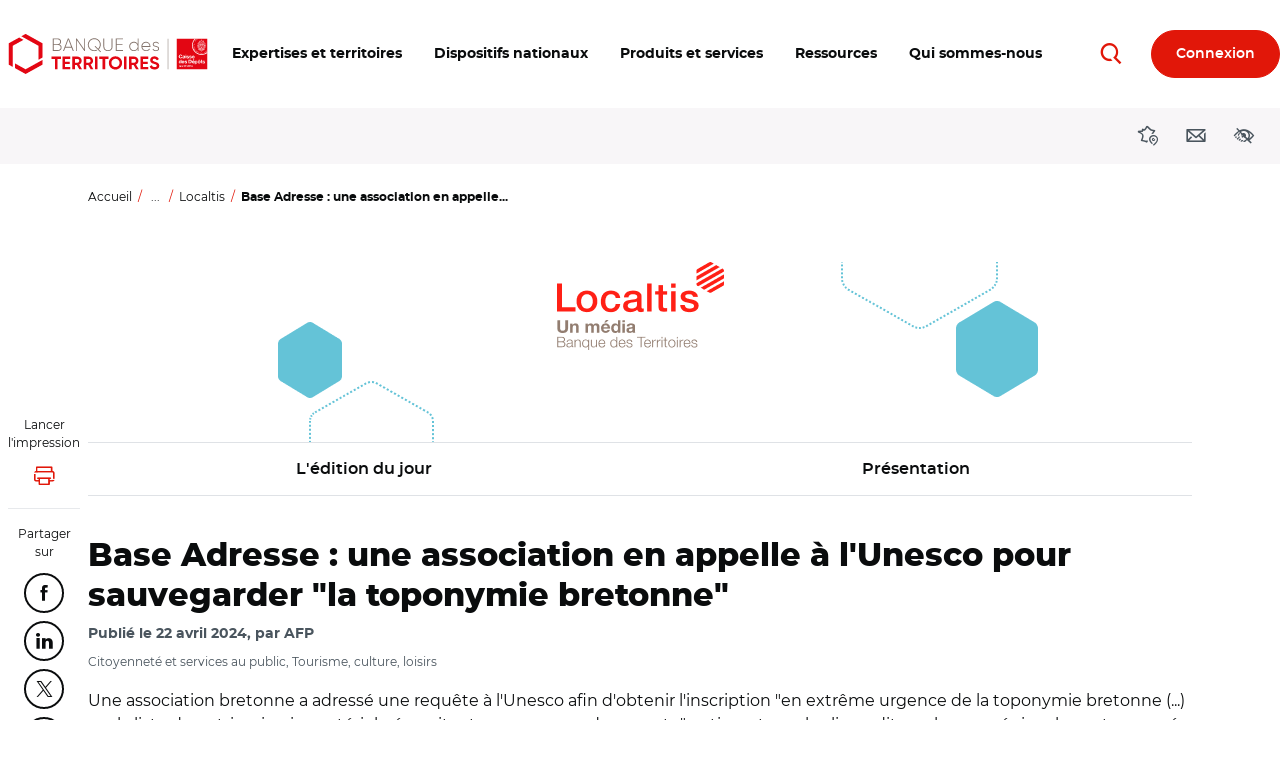

--- FILE ---
content_type: image/svg+xml
request_url: https://www.banquedesterritoires.fr/themes/custom/theme-bdt-neva/img/logo-bdt.svg
body_size: 12486
content:
<?xml version="1.0" encoding="utf-8"?>
<!-- Generator: Adobe Illustrator 23.0.4, SVG Export Plug-In . SVG Version: 6.00 Build 0)  -->
<svg version="1.1" id="Logo_x5F_BDT" xmlns="http://www.w3.org/2000/svg" xmlns:xlink="http://www.w3.org/1999/xlink" x="0px"
	 y="0px" viewBox="0 0 657.6 146.3" style="enable-background:new 0 0 657.6 146.3;" xml:space="preserve">
<style type="text/css">
	.st0{fill:#E30613;}
	.st1{fill:#84746C;}
	.st2{fill:#FFFFFF;}
</style>
<path class="st0" d="M185.6,88.4h-10.5v31.5h-7.7V88.4H157v-7.3h28.6V88.4z M214.1,112.6v7.3h-23.7V81.1h23.7v7.3H198v8.3h14.7v7.2
	H198v8.7H214.1z M233.8,106.4H228v13.5h-7.7V81.1h15.5c7.2,0,12.9,5.8,12.9,12.9c0,4.9-3,9.3-7.5,11.3l8.6,14.6h-8.3L233.8,106.4z
	 M228,99.7h7.9c2.9,0,5.3-2.6,5.3-5.8s-2.4-5.7-5.3-5.7H228V99.7z M268.4,106.4h-5.8v13.5h-7.7V81.1h15.5c7.2,0,12.9,5.8,12.9,12.9
	c0,4.9-3,9.3-7.5,11.3l8.6,14.6h-8.3L268.4,106.4z M262.6,99.7h7.9c2.9,0,5.3-2.6,5.3-5.8s-2.4-5.7-5.3-5.7h-7.9V99.7z M297.2,81.1
	v38.8h-7.7V81.1H297.2z M330.6,88.4h-10.5v31.5h-7.7V88.4H302v-7.3h28.6V88.4z M331.4,100.5c0-11.4,8.9-20.2,20.1-20.2
	s20.2,8.8,20.2,20.2c0,11.3-9,20.2-20.2,20.2C340.4,120.7,331.4,111.8,331.4,100.5z M364.1,100.5c0-7.5-5.5-12.8-12.5-12.8
	s-12.5,5.3-12.5,12.8c0,7.4,5.5,12.7,12.5,12.7S364.1,107.9,364.1,100.5z M385.3,81.1v38.8h-7.7V81.1H385.3z M406.6,106.4h-5.8v13.5
	h-7.7V81.1h15.5c7.2,0,12.9,5.8,12.9,12.9c0,4.9-3,9.3-7.5,11.3l8.6,14.6h-8.3L406.6,106.4z M400.7,99.7h7.9c2.9,0,5.3-2.6,5.3-5.8
	s-2.4-5.7-5.3-5.7h-7.9V99.7z M451.4,112.6v7.3h-23.7V81.1h23.7v7.3h-16.1v8.3H450v7.2h-14.7v8.7H451.4z M455.6,111.1l6.5-3.8
	c1.4,3.6,4.1,5.9,8.9,5.9c4.6,0,6.2-1.9,6.2-4.1c0-2.9-2.6-4-8.4-5.7c-5.9-1.7-11.7-4.2-11.7-11.6c0-7.3,6.1-11.5,12.8-11.5
	c6.4,0,11.3,3.3,13.9,8.7l-6.4,3.7c-1.4-2.9-3.5-5-7.4-5c-3.2,0-5.1,1.7-5.1,3.9c0,2.4,1.5,3.7,7.4,5.4c6.2,1.9,12.7,4,12.7,11.9
	c0,7.3-5.8,11.7-14.1,11.7C462.9,120.7,457.7,116.8,455.6,111.1z"/>
<path class="st1" d="M422,25.6v38.2h-2.7v-6.3c-2.2,4.2-6.4,6.9-11.7,6.9c-7.8,0-14.1-6.2-14.1-14.3s6.3-14.3,14.1-14.3
	c5.3,0,9.5,2.7,11.7,6.9V25.6H422z M419.3,50.2c0-6.5-5.1-11.6-11.6-11.6s-11.6,5.1-11.6,11.6s5.1,11.6,11.6,11.6
	S419.3,56.7,419.3,50.2z M458.1,50.3c0,0.4-0.1,0.9-0.1,1.3h-24.7c0.7,6.2,5.4,10.2,11.6,10.2c4.5,0,7.9-2.1,9.4-5l2.4,1.4
	c-2.2,3.7-6.5,6.2-11.9,6.2c-8.4,0-14.4-6-14.4-14.3c0-8,5.8-14.3,14.1-14.3C452.9,36,458.1,42.8,458.1,50.3z M433.3,49h22
	c-0.6-6.7-5.3-10.4-10.6-10.4C438.4,38.6,433.9,42.9,433.3,49z M484.5,56.7c0,4.5-3.9,7.8-9.8,7.8c-5.5,0-9.1-2.6-10.4-6.1l2.3-1.4
	c1,2.9,3.9,4.8,8,4.8c3.8,0,7-1.7,7-5.1c0-7.4-16.5-3.2-16.5-13c0-4.3,3.7-7.8,9.3-7.8c4.4,0,7.8,2.1,9.3,5.5l-2.3,1.3
	c-1.1-2.8-4-4.2-7-4.2c-3.5,0-6.6,1.9-6.6,5.1C468,51,484.5,46.7,484.5,56.7z M187.6,53.5c0,5.8-4.6,10.4-10.4,10.4h-16.5V25.7H176
	c5.6,0,10,4.5,10,10c0,3.7-2,6.8-4.9,8.3C184.9,45.6,187.6,49.1,187.6,53.5z M163.7,28.5v14.6H176c3.9,0,7.1-3.3,7.1-7.3
	s-3.2-7.3-7.1-7.3H163.7z M184.7,53.5c0-4.2-3.4-7.7-7.5-7.7h-13.6v15.4h13.6C181.4,61.1,184.7,57.7,184.7,53.5z M217.8,54.2h-19.1
	l-3.7,9.7h-3.1l14.8-38.1h3.1l14.8,38.1h-3.1L217.8,54.2z M216.7,51.4l-8.5-22.2l-8.5,22.2H216.7z M259.1,25.7v38.1h-2.6L234,31
	v32.8h-2.9V25.7h2.5l22.6,32.8V25.7H259.1z M314.7,51.1V25.7h2.9v25.4c0,6.2,3.9,10.6,11.1,10.6s11.1-4.4,11.1-10.6V25.7h2.9v25.4
	c0,8.1-5.6,13.3-14,13.3S314.7,59.2,314.7,51.1z M374.3,61.1v2.7h-21.7V25.7h21.7v2.7h-18.8v14.8H373V46h-17.4v15.1H374.3z
	 M306.8,44.8c0-10.9-8.8-19.7-19.7-19.7c-10.9,0-19.7,8.8-19.7,19.7s8.8,19.7,19.7,19.7c3.4,0,6.5-0.8,9.3-2.3l-2.1-2.1
	c-2.2,1-4.6,1.6-7.2,1.6c-9.3,0-16.8-7.5-16.8-16.9s7.5-16.9,16.8-16.9s16.8,7.5,16.8,16.9c0,4.8-2,9.1-5.1,12.2l-8.8-8.6l-2,1.8
	l17.7,17.6l2-1.8l-7-7.1C304.6,55.4,306.8,50.4,306.8,44.8z"/>
<path class="st0" d="M39,112.7l-12.6-7v-65l32-17.8l13,7.2L39,48V112.7z M116.8,91l12.6-7V40.6L77.9,11.9l-13,7.2L116.8,48V91z
	 M77.9,119.9l-32.5-18.1v14.4l32.5,18.1l51.5-28.7V91.2L77.9,119.9z"/>
<rect x="510.8" y="26.7" class="st1" width="1.5" height="93.2"/>
<path class="st0" d="M537.9,73.3V26.6h93.3v93.3h-93.3V73.3z"/>
<path class="st2" d="M547.4,113c-2.1-0.6-2.8-3.5-1.2-5.1c0.6-0.6,1.2-0.8,2.2-0.8c0.8,0,1,0,1.4,0.3c0.8,0.4,0.8,0.5,0.5,0.9
	l-0.3,0.4l-0.3-0.2c-1.5-1-3.2,0-3.2,1.7c0,1.6,1.5,2.6,3,1.9c0.3-0.2,0.3-0.2,0.4-0.8l0-0.6h-1.5v-0.9h2.5l0,1.3l0,1.3l-0.4,0.3
	C549.5,113.1,548.3,113.3,547.4,113L547.4,113z M562.4,113c-0.7-0.2-1.2-0.6-1.5-1.1c-1.1-1.6-0.5-3.8,1.2-4.6
	c0.4-0.2,0.7-0.2,1.3-0.2c0.9,0,1.6,0.2,2.2,0.8s0.8,1.2,0.8,2.2c0,0.7,0,0.9-0.3,1.3c-0.3,0.7-0.9,1.2-1.5,1.5
	C564,113.2,563,113.2,562.4,113z M564.3,112c1.3-0.7,1.4-2.8,0.1-3.6c-0.8-0.5-1.6-0.5-2.3,0.1c-0.6,0.5-0.8,1.3-0.7,2.1
	C561.7,111.9,563.1,112.6,564.3,112L564.3,112z M570.3,113c-0.6-0.2-1.2-0.8-1.4-1.4c-0.1-0.2-0.1-1.1-0.1-2.4v-2.1l0.5,0l0.5,0
	l0,2.1c0,2.3,0.1,2.4,0.7,2.8c0.4,0.2,1.1,0.2,1.5,0c0.6-0.3,0.6-0.5,0.7-2.8l0-2.1l0.5,0l0.5,0l0,2.2c0,2.1,0,2.2-0.2,2.6
	C572.9,113,571.6,113.4,570.3,113L570.3,113z M553.3,113c0-0.1,0-1.4,0-3l0-2.8h1.7c1.6,0,1.7,0,2.1,0.2c0.8,0.4,1.2,1.4,0.9,2.3
	c-0.2,0.4-0.7,0.9-1,1c-0.1,0-0.2,0.1-0.2,0.1c0,0,0.3,0.5,0.7,1c0.4,0.6,0.7,1.1,0.8,1.1c0,0.1-0.1,0.1-0.5,0.1h-0.6l-0.7-1l-0.7-1
	h-1.4v2.1h-0.5C553.5,113.1,553.4,113,553.3,113L553.3,113z M556.6,109.9c0.4-0.3,0.5-0.7,0.4-1.1c-0.2-0.6-0.5-0.7-1.6-0.7h-1
	l0,0.9c0,0.5,0,0.9,0,1c0,0.1,0.2,0.1,1,0.1C556.2,110.1,556.4,110,556.6,109.9z M576.3,113v-3v-2.9h1.5c1.4,0,1.5,0,1.9,0.2
	c0.8,0.4,1.1,0.9,1.1,1.8c0,0.6-0.1,0.9-0.5,1.3c-0.5,0.5-0.9,0.7-2,0.7l-1,0.1l0,0.9l0,0.9l-0.5,0
	C576.5,113.1,576.3,113.1,576.3,113L576.3,113z M579.2,110.1c0.5-0.3,0.7-0.9,0.4-1.4c-0.2-0.4-0.5-0.5-1.5-0.5h-0.8l0,0.9
	c0,0.5,0,1,0,1.1C577.4,110.3,578.9,110.2,579.2,110.1L579.2,110.1z M583,113c0-0.1,0-1.4,0-3l0-2.8l2.2,0l2.2,0v0.9l-1.7,0l-1.7,0
	v1.5l1.5,0l1.5,0v0.9h-3l0,0.8l0,0.8l1.7,0l1.7,0l0,0.4l0,0.4l-2.2,0C583.5,113.1,583,113.1,583,113L583,113z M593.1,99.1l0-5.5l1,0
	l1,0v1.1l0.3-0.3c0.2-0.2,0.5-0.4,0.8-0.6c0.5-0.2,0.6-0.3,1.4-0.3c0.8,0,1,0,1.4,0.3c1.4,0.7,2.1,2.1,2.1,4.1
	c0,1.9-0.8,3.2-2.1,3.9c-0.4,0.2-0.7,0.2-1.3,0.2c-1,0-1.5-0.2-2.1-0.8l-0.4-0.4v3.9h-2.2L593.1,99.1z M598.2,100
	c0.7-0.5,1.1-1.7,0.9-2.9c-0.1-0.8-0.4-1.2-0.8-1.6c-0.8-0.7-2.2-0.4-2.7,0.6c-0.8,1.6-0.2,3.8,1,4.2
	C597.1,100.4,597.8,100.3,598.2,100L598.2,100z M547,101.8c-1.5-0.4-2.4-1.6-2.6-3.5c-0.2-1.8,0.5-3.6,1.7-4.4
	c1.3-0.8,3.1-0.6,4,0.4l0.2,0.2v-4.1h2.2l0,5.6l0,5.6l-1,0l-1,0v-0.5c0-0.3,0-0.5,0-0.5s-0.2,0.2-0.5,0.4
	C549.2,101.9,548,102.1,547,101.8L547,101.8z M549,100.2c0.5-0.1,1-0.7,1.2-1.4c0.2-0.7,0.2-2.2-0.1-2.7c-0.5-1-1.5-1.3-2.5-0.9
	c-0.8,0.4-1.2,1.3-1.1,2.6C546.6,99.6,547.6,100.6,549,100.2L549,100.2z M556.3,101.9c-1.1-0.2-2.2-1-2.7-2c-0.7-1.3-0.7-2.9,0-4.2
	c0.8-1.8,3.2-2.7,5.2-2c1.4,0.5,2.4,2.2,2.4,3.9v0.6h-2.9c-3.3,0-3-0.1-2.8,0.8c0.4,1.3,2.2,1.7,3.3,0.6l0.4-0.4h1.9l-0.2,0.3
	c-0.5,1.1-1.2,1.7-2.1,2.1C558.1,101.9,557,102,556.3,101.9L556.3,101.9z M558.9,96.6c0-0.3-0.3-0.9-0.6-1.2c-1-0.9-2.7-0.3-2.9,1
	l-0.1,0.3h3.6V96.6z M564.8,101.9c-0.8-0.1-1.6-0.5-2-1c-0.4-0.4-0.6-0.8-0.7-1.4l-0.1-0.4h1c0.9,0,1,0,1.1,0.2
	c0.2,0.8,0.7,1.1,1.4,1.2c1,0.1,1.7-0.3,1.7-1c0-0.6-0.3-0.8-2-1.2c-1.6-0.4-2.4-0.8-2.7-1.3c-0.2-0.3-0.2-0.5-0.2-1.1
	c0-0.8,0.2-1.4,0.9-1.8c0.6-0.5,1.3-0.6,2.6-0.6c1.3,0,1.9,0.2,2.6,0.7c0.4,0.3,0.8,1,1,1.6l0.1,0.3h-1.1c-0.9,0-1.1,0-1.1-0.1
	c0-0.6-0.7-1-1.5-1c-0.9,0-1.3,0.4-1.2,1c0.1,0.3,0.4,0.5,2,0.9c2,0.5,2.7,0.9,3,1.7c0.2,0.5,0.1,1.4-0.2,1.9
	c-0.3,0.6-1,1.1-1.7,1.3C566.9,101.9,565.6,102,564.8,101.9L564.8,101.9z M587.6,101.9c-0.7-0.1-1.6-0.6-2-1.1c-1.9-2-1.4-5.8,1-7
	c1-0.5,2.4-0.6,3.5-0.2c1.4,0.5,2.4,2.2,2.4,4v0.6h-5.8l0.1,0.4c0.1,1,0.7,1.5,1.7,1.6c0.5,0,0.6,0,1.1-0.2c0.3-0.2,0.6-0.4,0.7-0.5
	c0.2-0.3,0.2-0.3,1.1-0.3c1.1,0,1.1,0,0.6,0.8C591.2,101.5,589.4,102.2,587.6,101.9L587.6,101.9z M590.2,96.7c0-0.5-0.5-1.3-1-1.5
	c-0.7-0.3-1.7-0.1-2.1,0.4c-0.2,0.2-0.5,0.8-0.5,1.1c0,0.2,0,0.2,1.8,0.2C589.9,96.9,590.2,96.8,590.2,96.7L590.2,96.7z
	 M605.7,101.9c-0.7-0.1-1.6-0.6-2.1-1.1c-1.3-1.3-1.6-3.7-0.6-5.5c1.4-2.7,6-2.5,7.3,0.2c0.6,1.3,0.6,3,0,4.3
	C609.6,101.4,607.7,102.2,605.7,101.9z M607.6,100c0.2-0.1,0.4-0.4,0.6-0.8c0.2-0.5,0.3-0.7,0.3-1.4c0-1-0.1-1.6-0.6-2.1
	c-0.4-0.5-0.8-0.7-1.4-0.7c-0.8,0-1.3,0.3-1.7,1.1c-0.2,0.3-0.2,0.5-0.2,1.5c0,1,0,1.2,0.2,1.5c0.2,0.5,0.7,0.9,1,1
	C606.4,100.4,607.3,100.3,607.6,100L607.6,100z M619.5,101.9c-0.7-0.1-1.4-0.4-1.8-0.7c-0.4-0.3-0.8-1.1-0.9-1.6l-0.1-0.4h2l0.1,0.4
	c0.2,0.7,1,1.1,2,1c0.8-0.1,1.3-0.8,1-1.4c-0.1-0.3-0.7-0.5-2-0.8c-1.8-0.4-2.3-0.7-2.7-1.4c-0.2-0.4-0.2-1.1-0.1-1.7
	c0.1-0.4,0.7-1,1.1-1.3c1.1-0.6,3.3-0.6,4.4,0c0.7,0.3,1.3,1.3,1.3,1.9V96h-2l-0.1-0.3c-0.1-0.5-0.7-0.8-1.5-0.8
	c-0.9,0-1.4,0.4-1.2,1c0.1,0.4,0.5,0.5,2,0.9c1.7,0.4,2.3,0.7,2.7,1.3c0.2,0.4,0.3,0.5,0.3,1.1c0,0.8-0.2,1.2-0.6,1.7
	C622.8,101.8,621.1,102.2,619.5,101.9L619.5,101.9z M573.9,101.7c0,0-0.1-2.6-0.1-5.7v-5.6h2.7c3,0,3.5,0.1,4.6,0.6
	c1.1,0.5,2,1.7,2.4,3.2c0.2,0.8,0.2,2.8,0,3.7c-0.5,1.8-1.6,3.1-3.3,3.6c-0.4,0.1-1,0.2-3.4,0.2
	C575.2,101.8,573.9,101.8,573.9,101.7z M579.7,99.4c1.1-0.6,1.7-2,1.4-3.9c-0.1-1.1-0.5-1.9-1.2-2.3c-0.6-0.4-1.1-0.5-2.5-0.5
	l-1.3,0l0,3.5l0,3.5l1.6,0C579.2,99.6,579.4,99.6,579.7,99.4L579.7,99.4z M613.7,101.7c-0.4-0.1-0.8-0.4-1-0.8
	c-0.2-0.3-0.2-0.5-0.2-3.1l0-2.8h-1.3v-1.5h1.3v-2.4h2.2v2.4h1.6v1.5h-1.6v2.3c0,2.8,0,2.7,1,2.7h0.6v1.7l-1.1,0
	C614.5,101.8,613.8,101.8,613.7,101.7z M603.9,92.6c0,0,0.4-0.5,0.8-1.1l0.8-1.1h2.1l0.8,1c0.4,0.6,0.8,1.1,0.8,1.1
	c0,0.1-0.1,0.1-0.8,0.1l-0.9,0l-0.5-0.6c-0.3-0.3-0.5-0.6-0.5-0.6s-0.3,0.3-0.5,0.7l-0.5,0.7h-0.8C604.3,92.7,603.9,92.6,603.9,92.6
	L603.9,92.6z M587.3,92.1c0,0,0.4-0.7,0.8-1.4l0.8-1.3h2.4l-0.3,0.3l-1.3,1.4l-1,1.1H588C587.7,92.2,587.3,92.2,587.3,92.1z
	 M549,86.7c-2.2-0.3-3.9-1.8-4.5-4.1c-0.2-0.8-0.2-2.5,0-3.4c0.5-2,2-3.6,3.8-4c0.8-0.2,2.2-0.2,2.9,0c1.7,0.4,3.1,1.9,3.3,3.4
	l0.1,0.4h-2.3l-0.1-0.4c-0.5-1.6-2.8-2.1-4.2-1c-0.4,0.4-0.9,1.2-1,2c-0.2,0.8-0.1,2.5,0.2,3.1c0.3,0.7,0.9,1.4,1.5,1.6
	c0.6,0.3,1.7,0.3,2.3,0.1c0.7-0.3,1.2-1,1.4-1.8l0.1-0.4l1.2,0l1.2,0v0.2c0,0.9-0.6,2.2-1.4,3C552.2,86.4,550.7,86.9,549,86.7
	L549,86.7z M557.2,86.6c-1.3-0.4-1.8-1.2-1.7-2.5c0-0.5,0.1-0.7,0.3-1.1c0.5-0.8,1.2-1.1,3.5-1.4c1.1-0.1,1.4-0.3,1.5-1
	c0-0.4,0-0.5-0.2-0.7c-0.2-0.2-0.4-0.3-0.7-0.3c-0.9-0.1-1.6,0.2-1.8,0.8l-0.1,0.3h-2.2l0.1-0.4c0.1-0.5,0.3-0.9,0.8-1.3
	c0.7-0.6,1.6-0.9,3.1-0.9c1.2,0,2.1,0.2,2.7,0.7c0.7,0.6,0.7,0.5,0.7,4.1c0,1.7,0.1,3.3,0.1,3.4c0.1,0.2,0.1,0.2-1,0.2h-1.1
	l-0.1-0.3c-0.1-0.5-0.1-0.5-0.4-0.3C560,86.6,558.2,86.9,557.2,86.6z M560.2,84.9c0.5-0.3,0.7-0.8,0.7-1.7c0-0.4,0-0.7,0-0.7
	s-0.2,0.1-0.3,0.1s-0.6,0.2-1,0.2c-1,0.2-1.4,0.4-1.6,0.8c-0.2,0.5-0.1,1,0.3,1.3C558.6,85.3,559.7,85.2,560.2,84.9L560.2,84.9z
	 M570.3,86.6c-0.3-0.1-0.6-0.2-0.9-0.3c-0.8-0.3-1.6-1.4-1.6-2.1v-0.3h2l0.1,0.2c0.2,0.7,0.8,1.1,1.6,1.1c0.6,0,1-0.2,1.3-0.5
	c0.4-0.5,0.1-1.1-0.8-1.3c-0.5-0.2-1-0.3-1.6-0.4c-1.2-0.3-1.5-0.4-1.9-0.8c-0.5-0.4-0.6-0.7-0.6-1.4c0-1.2,0.6-1.9,1.8-2.3
	c0.8-0.3,2.3-0.3,3.1,0c1.1,0.3,1.9,1.1,2,2l0.1,0.4h-2l-0.1-0.4c-0.2-0.5-0.6-0.7-1.4-0.7c-0.8,0-1.1,0.2-1.2,0.6
	c-0.1,0.3,0.2,0.7,0.5,0.9c0.1,0.1,0.8,0.3,1.6,0.4c1.8,0.4,2.5,0.8,2.8,1.6c0.2,0.4,0.1,1.4,0,1.8c-0.2,0.4-0.7,1-1.1,1.2
	C573.2,86.7,571.5,86.8,570.3,86.6L570.3,86.6z M578.7,86.6c-1.4-0.3-2.3-1.2-2.5-2.3l0-0.3h1.1c1,0,1.1,0,1.1,0.2
	c0,0.3,0.4,0.8,0.7,0.9c0.3,0.1,0.6,0.2,0.9,0.2c0.9,0,1.5-0.4,1.5-1c0-0.6-0.2-0.7-2.3-1.3c-1.6-0.4-2.1-0.7-2.5-1.2
	c-0.2-0.3-0.2-0.5-0.2-1.1c0-1.4,0.9-2.3,2.7-2.5c2.3-0.3,4,0.6,4.3,2.2l0.1,0.3h-2.1l-0.1-0.3c-0.1-0.4-0.4-0.6-0.9-0.8
	c-1.1-0.2-2,0.2-1.7,1c0.1,0.3,0.7,0.5,2,0.8c0.8,0.2,1.5,0.4,1.7,0.5c0.9,0.5,1.3,1,1.3,2c0,1.2-0.7,2.1-1.8,2.4
	C581.1,86.6,579.5,86.7,578.7,86.6L578.7,86.6z M587.5,86.6c-1.4-0.3-2.4-1.4-2.8-2.8c-0.2-0.7-0.2-2.1,0-2.7
	c0.5-1.6,1.7-2.6,3.3-2.9c2.2-0.4,4,1,4.5,3.4c0.1,0.4,0.1,0.9,0.1,1.1V83h-5.9l0.1,0.4c0.2,1.1,0.8,1.7,2,1.7
	c0.6,0,1.1-0.2,1.5-0.7l0.3-0.3l0.9,0l0.9,0l-0.3,0.7c-0.3,0.7-0.9,1.3-1.5,1.6C589.8,86.7,588.4,86.8,587.5,86.6L587.5,86.6z
	 M590.2,81.3c-0.3-1.2-1.2-1.7-2.3-1.4c-0.6,0.2-1,0.7-1.2,1.4l-0.1,0.3h3.6L590.2,81.3z M564.6,82.5v-4.1h2.1v8.1h-2.1V82.5z
	 M564.6,76.2v-0.9h2.1v1.9h-2.1V76.2z M610.3,75.7c-3.2-0.4-6.3-1.3-9.2-2.7c-7-3.3-12.2-9.2-14.8-16.5c-1.8-5-2.1-10.8-0.9-16.2
	c1.1-4.8,3.5-9.2,6.8-12.9l0.7-0.8h3.1l-1.2,1.2c-4.8,4.8-7.5,10.9-7.9,17.6c-0.4,7.5,2.3,14.7,7.5,20c4.4,4.5,9.7,7.2,16,8
	c1.7,0.2,5.1,0.2,6.7,0c5.1-0.7,9.7-2.7,13.5-5.8l0.7-0.6V70l-0.7,0.5c-1.6,1.2-4.5,2.8-6.6,3.5c-2.2,0.8-4.7,1.4-7.1,1.7
	C615.2,75.9,611.9,75.9,610.3,75.7L610.3,75.7z M611.7,72.1c-0.8-0.3-1-0.9-0.3-1.4c0.2-0.2,0.2-0.2,0.1-0.4c-0.2-0.3-0.2-0.8,0-1
	c0.5-0.4,1.3-0.3,1.5,0.2c0.2,0.3,0,0.8-0.2,0.9c-0.2,0.1-0.2,0.1,0.1,0.4c0.1,0.2,0.2,0.4,0.2,0.4C613,71.8,612.3,72.3,611.7,72.1
	L611.7,72.1z M612.3,71.7c0.3-0.2,0.3-0.5-0.1-0.8c-0.3-0.3-0.4-0.3-0.7,0.1C611.1,71.5,611.7,72.1,612.3,71.7L612.3,71.7z
	 M612.5,70.2c0.1-0.1,0.1-0.3,0.1-0.4c0-0.2-0.3-0.5-0.5-0.5c-0.2,0-0.5,0.3-0.5,0.5c0,0.1,0.5,0.7,0.6,0.7
	C612.3,70.4,612.4,70.3,612.5,70.2L612.5,70.2z M613.5,72.1c0-0.1,0.1-0.1,0.2-0.2c0.2-0.1,0.2-0.1,0.2-0.8c0-0.8,0-0.8-0.2-0.9
	c-0.3-0.1-0.2-0.3,0.3-0.3l0.3,0l0,1c0,0.9,0,1,0.2,1c0.1,0,0.2,0.1,0.2,0.2c0,0.1-0.1,0.1-0.6,0.1
	C613.8,72.1,613.5,72.1,613.5,72.1L613.5,72.1z M615.8,71.8c-0.7-0.6-0.6-1.9,0.1-2.5c0.3-0.3,0.9-0.5,1.1-0.4
	c0.1,0.1,0,0.1-0.3,0.3c-0.4,0.2-0.7,0.6-0.9,1.1l-0.1,0.2l0.3-0.2c0.4-0.3,0.8-0.3,1.1,0.1c0.5,0.4,0.3,1.4-0.2,1.7
	C616.5,72.1,616.1,72.1,615.8,71.8L615.8,71.8z M616.8,71.6c0.2-0.2,0.2-0.6,0.1-0.9c-0.2-0.4-0.6-0.5-0.9-0.2
	c-0.2,0.1-0.2,0.2-0.1,0.5C615.9,71.7,616.4,72,616.8,71.6L616.8,71.6z M609.8,71.8l-0.4-0.1c-0.3-0.1-0.3-0.2,0-0.2
	c0.2,0,0.3-0.1,0.4-0.9c0.1-0.6,0.1-0.7,0-0.8c-0.3-0.2-0.2-0.3,0.2-0.3c0.3,0,0.4,0,0.4,0.3c0,0.1-0.1,0.6-0.1,1s-0.1,0.7-0.1,0.8
	c0,0,0.1,0.1,0.2,0.1c0.1,0,0.2,0.1,0.2,0.2C610.4,71.9,610.1,71.9,609.8,71.8L609.8,71.8z M619.5,70.5c-0.2-0.2-0.2-0.4,0-0.6
	s0.4-0.2,0.6,0c0.2,0.2,0.2,0.4,0,0.6C619.8,70.7,619.7,70.7,619.5,70.5z M623,70.3c-0.1-0.1-0.1-0.6,0-0.6c0,0,0.1,0.1,0.2,0.1
	c0.2,0.2,0.4,0.2,0.7-0.1c0.2-0.2,0.2-0.2,0.2-0.5s-0.2-0.2-0.8-0.3c-0.6,0-0.7-0.1-1-0.3c-0.4-0.4-0.3-0.8,0-1.2
	c0.3-0.3,0.9-0.5,1.2-0.4c0.2,0,0.3,0.5,0.3,0.7c-0.1,0.2-0.1,0.2-0.3-0.1c-0.2-0.2-0.3-0.3-0.5-0.2c-0.6,0.1-0.8,0.6-0.4,0.9
	c0.1,0.1,0.3,0.2,0.8,0.2c0.6,0,0.7,0,0.9,0.2c0.5,0.5,0.2,1.1-0.7,1.4C623.2,70.3,623,70.3,623,70.3L623,70.3z M603.1,69.7
	c-0.8-0.4-1.1-0.7-0.7-0.6c0.2,0,0.3-0.2,0.7-1c0.4-0.9,0.5-1.1,0.4-1.3c-0.1-0.1-0.1-0.2-0.1-0.3c0.1-0.1,2,0.9,2,0.9
	c0,0.1-0.3,0.5-0.4,0.5c0,0-0.1-0.1-0.1-0.2c0-0.2-0.1-0.3-0.4-0.4c-0.1-0.1-0.3-0.1-0.4-0.2c-0.1,0-0.4,0.8-0.4,0.8
	c0,0,0.2,0.2,0.4,0.2c0.7,0.3,0.4,0.5-0.3,0.2c-0.3-0.1-0.3-0.1-0.5,0.1c-0.4,0.7-0.4,0.7,0.1,0.9c0.4,0.2,0.4,0.2,0.6,0
	c0.2-0.2,0.3-0.2,0.3,0c0,0.2-0.2,0.6-0.3,0.6C604,70.2,603.6,70,603.1,69.7L603.1,69.7z M606.8,70.1c-0.2-0.1-0.3-0.2-0.3-0.3
	c0-0.2,0-0.2,0.6-0.1c0.3,0.1,0.4,0.2,0.4,0.3C607.5,70.2,607.2,70.2,606.8,70.1L606.8,70.1z M625.4,69.2c0,0,0-0.1,0.1-0.2
	c0.1-0.1,0-0.3-0.5-1.2c-1-1.6-0.9-1.7,0.8-0.9c0.7,0.3,1.2,0.5,1.2,0.5c0,0-0.2-0.4-0.4-0.8c-0.4-0.7-0.5-0.7-0.7-0.7
	c-0.4,0-0.3-0.2,0.2-0.5c0.3-0.2,0.5-0.2,0.5-0.1c0,0.1,0,0.2-0.1,0.2c-0.2,0.2,1.1,2.2,1.3,2.1c0.3-0.1,0.3,0.1,0,0.3l-0.3,0.2
	l-1.3-0.6c-0.7-0.3-1.3-0.6-1.3-0.5s0.2,0.4,0.5,0.9c0.5,0.8,0.5,0.8,0.8,0.8c0.4-0.1,0.3,0.1-0.2,0.4
	C625.6,69.2,625.4,69.3,625.4,69.2L625.4,69.2z M600.1,68.1c-0.7-0.5-0.7-1,0-2.1c0.4-0.7,0.5-0.8,0.4-0.9c-0.2-0.3,0-0.3,0.5,0
	c0.5,0.3,0.6,0.6,0.2,0.4c-0.2-0.1-0.3,0-0.7,0.7c-0.3,0.4-0.5,0.8-0.5,0.9c-0.1,0.3,0.2,0.7,0.6,0.8c0.4,0.2,0.7,0,1.3-0.9
	c0.4-0.7,0.5-0.8,0.4-0.9c-0.1-0.1-0.2-0.4-0.1-0.4s1,0.6,1,0.7c0,0-0.1,0.1-0.2,0c-0.2,0-0.3,0-0.7,0.7
	C601.4,68.4,600.8,68.6,600.1,68.1L600.1,68.1z M597.7,67.3c-0.3-0.3-0.4-0.5-0.5-0.9c-0.1-0.3-0.2-0.7-0.3-0.9
	c-0.6-0.8-0.3-1.8,0.7-2.3c1.2-0.6,2.6,0.7,2,1.9c-0.2,0.3-0.7,0.8-1,0.9c-0.1,0-0.4,0-0.6,0c-0.3,0-0.4,0-0.4,0.1
	c0,0.2,0.4,0.8,0.7,1.1c0.2,0.2,0.3,0.3,0.3,0.3C598.3,67.8,598,67.6,597.7,67.3z M598.3,65.7c0.4-0.2,0.8-0.8,0.9-1.1
	s-0.1-0.8-0.4-1c-0.5-0.3-1.2,0-1.6,0.6c-0.4,0.5-0.3,1,0,1.4C597.6,65.8,597.9,65.9,598.3,65.7L598.3,65.7z M628.2,66.4
	c-1.2-0.8-0.8-2.6,0.6-2.8c0.5-0.1,1,0.2,1.4,0.7c0.4,0.5,0.4,1,0.2,1.6C629.9,66.7,629,66.9,628.2,66.4L628.2,66.4z M629.7,66.1
	c0.6-0.3,0.6-1.2-0.1-1.8c-0.3-0.3-0.5-0.4-0.7-0.4c-0.4,0-0.8,0.4-0.9,0.7c-0.1,0.6,0.7,1.6,1.2,1.6
	C629.3,66.3,629.5,66.2,629.7,66.1z M613.1,65.2c0.5-1,0.5-1,0.9-0.2c0.2,0.4,0.4,0.7,0.4,0.7s-0.2,0-0.4-0.1
	c-0.3-0.1-0.5-0.1-1,0.1C612.8,65.7,612.8,65.7,613.1,65.2z M612.2,64.6c0-0.2,0-0.6,0-0.8c0-0.2-0.1-0.4,0-0.4
	c0.2,0.1,0.5,0.2,0.7,0.4c0.7,0.4,0.7,0.4-0.2,0.9l-0.5,0.3L612.2,64.6z M614.4,64.6c-0.3-0.2-0.6-0.4-0.6-0.4
	c0-0.1,0.8-0.5,1.2-0.7c0,0,0,0.3,0,0.8V65L614.4,64.6L614.4,64.6z M595.1,63.7c-0.2-0.2-0.4-0.4-0.4-0.5s0.1,0,0.3,0
	c0.3,0.1,0.4,0,1.1-0.7c0.7-0.7,0.8-0.8,0.8-1c-0.1-0.3,0.1-0.3,0.5,0.2c0.3,0.4,0.4,0.6,0.1,0.5c-0.1-0.1-0.3,0-1,0.7
	c-0.7,0.6-0.8,0.8-0.8,1c0,0.1,0,0.3,0,0.3C595.5,64.1,595.3,63.9,595.1,63.7L595.1,63.7z M613.4,63.8l-0.4-0.7l-0.2-0.4h0.8
	c0.4,0,0.8,0,0.8,0c0,0-0.8,1.3-0.8,1.3C613.6,64,613.5,63.9,613.4,63.8L613.4,63.8z M609.2,63.6c0.2-0.3,0.4-0.5,0.6-0.7
	c0.4-0.3,0.4-0.3,0.2-0.4c-0.2-0.1-0.5-0.6-0.5-0.8c0-0.2-0.2-0.3-0.3-0.1c0,0-0.2,0.1-0.4,0.2c-0.4,0.1-0.9,0-1.2-0.3
	c-0.2-0.2-0.2-0.3,0.2-0.3c0.2,0,0.2-0.1,0.2-0.2c0-0.1-0.1-0.3-0.2-0.5c-0.1-0.5,0-0.6,0.4-0.4c0.4,0.1,0.7,0.5,0.8,1
	c0.1,0.3,0.1,0.4,0.2,0.2c0.3-0.5,0-1.3-0.6-1.7c-0.4-0.2-1.1-0.2-1.5,0.1c-0.4,0.2-0.4,0.1-0.1-0.3c0.7-0.8,1.6-0.8,3.5-0.1
	c0.6,0.2,1.3,0.4,1.6,0.5s0.5,0.2,0.5,0.2c-0.1,0.3-1.3,1.2-1.8,1.2l-0.3,0.1l0.2-0.3l0.2-0.3l-0.4-0.2c-0.2-0.1-0.3-0.2-0.5-0.2
	c-0.1,0-0.1,0.3,0,0.8c0,1,0.2,1.3,0.9,1.3c0.4,0,0.4,0,0.5,0.3c0.1,0.7-0.5,1.1-1.6,1.2l-0.6,0.1L609.2,63.6z M617.1,63.8
	c-0.9-0.2-1.2-0.6-1-1.2c0.1-0.3,0.1-0.3,0.3-0.3c0.7,0.1,1-0.3,1-1.4c0-0.7,0-0.8-0.6-0.4l-0.4,0.2l0.2,0.2
	c0.1,0.1,0.2,0.3,0.2,0.3c0,0-0.2,0-0.4-0.1c-0.2-0.1-0.7-0.4-1.1-0.7c-0.7-0.6-0.7-0.6-0.5-0.6c0.6-0.1,1.5-0.4,2.4-0.7
	c1.6-0.6,2.7-0.5,3.2,0.4c0.3,0.4,0.2,0.5-0.1,0.2c-0.9-0.6-2.1-0.2-2.3,0.8c-0.1,0.3,0.1,0.8,0.2,0.8c0.1,0,0.1,0,0-0.1
	c0,0,0-0.3,0-0.5c0.1-0.4,0.5-0.7,0.9-0.8c0.3-0.1,0.3,0,0.3,0.3c0,0.2-0.1,0.4-0.1,0.6c-0.2,0.3-0.1,0.4,0.2,0.4
	c0.4,0,0.3,0.2-0.2,0.4c-0.5,0.2-0.9,0.2-1.3-0.1l-0.2-0.2l-0.1,0.4c0,0.2-0.2,0.5-0.4,0.6l-0.3,0.2l0.3,0.2
	c0.4,0.3,0.6,0.5,0.8,0.9c0.1,0.2,0.1,0.3-0.2,0.2C617.6,63.9,617.3,63.9,617.1,63.8L617.1,63.8z M630.8,63.5
	c-0.5-0.6-1-0.9-1.1-0.8c-0.1,0.1-0.3,0.1-0.3,0c0-0.1,0.2-0.3,0.4-0.5l0.4-0.4l0,0.3c0,0.2,0,0.3,0.4,0.8c0.4,0.4,0.5,0.5,0.4,0.7
	l0,0.2L630.8,63.5z M608,62.8c-0.3-0.1-0.3-0.2-0.1-0.4c0.3-0.3,0.9-0.3,1.2-0.1l0.2,0.2l-0.3,0.2C608.7,62.9,608.4,63,608,62.8
	L608,62.8z M618.2,62.8c-0.3-0.2-0.4-0.3-0.1-0.5c0.3-0.2,0.8-0.1,1.1,0.1c0.3,0.2,0.3,0.3,0,0.5C618.8,63,618.6,62.9,618.2,62.8
	L618.2,62.8z M593.6,61.9c-0.5-0.6-0.6-0.9-0.5-0.9c0.1,0,0.2,0,0.2,0.1c0.1,0.1,0.4-0.1,1-0.6c0.8-0.6,0.9-0.7,0.9-0.9
	c0-0.3,0.1-0.3,0.5,0.2c0.3,0.5,0.3,0.7,0,0.5c-0.2-0.1-0.3,0-1.1,0.6l-1,0.7c0,0,0.1,0.2,0.3,0.4c0.3,0.3,0.3,0.4,0.6,0.3
	c0.2,0,0.3,0,0.3,0c0,0.1-0.4,0.5-0.5,0.5C594.2,62.7,593.9,62.3,593.6,61.9L593.6,61.9z M613.3,62c-0.1-0.1-0.2-0.2-0.3-0.1
	c-0.2,0-0.4-0.3-0.3-0.4c0,0,0-0.1-0.1-0.1c-0.3-0.1-0.2-0.5,0.3-0.9c0.3-0.2,0.6-0.4,0.6-0.4c0.2,0,1.2,0.9,1.2,1.1
	c0,0.1-0.1,0.2-0.2,0.2c-0.1,0.1-0.2,0.2-0.2,0.3c0,0.2-0.2,0.4-0.4,0.3c-0.1,0-0.2,0-0.2,0.1C613.7,62.2,613.5,62.2,613.3,62
	L613.3,62z M606,61.2c-0.2-0.1-0.2-0.3,0.1-0.5c0.3-0.2,0.8-0.3,1-0.2c0.2,0.1-0.1,0.5-0.5,0.7c-0.2,0-0.4,0.1-0.4,0.1L606,61.2
	L606,61.2z M620.7,61.2c-0.2-0.1-0.5-0.2-0.6-0.4c-0.1-0.2-0.1-0.2,0-0.3c0.2-0.1,0.6-0.1,0.9,0.1c0.2,0.1,0.5,0.5,0.5,0.5
	C621.4,61.2,620.8,61.2,620.7,61.2z M631,61.1c0,0,0-0.1,0.1-0.2c0.1-0.1,0.1-0.1,0.1,0.1C631.2,61.1,631.1,61.1,631,61.1
	C631,61.1,631,61.1,631,61.1z M592.3,59.8c-0.3-0.2-1-1.5-0.9-1.6c0,0,0.1,0,0.2,0.1c0.2,0.1,0.2,0.1,1.2-0.4c1-0.5,1-0.6,1-0.9
	c0-0.3,0-0.3,0.1-0.1c0.1,0.1,0.3,0.5,0.5,0.8c0.3,0.5,0.3,0.7,0.3,0.9c-0.1,0.3-0.5,0.6-0.9,0.5c-0.2,0-0.2,0-0.2,0.2
	C593.7,59.9,592.8,60.2,592.3,59.8L592.3,59.8z M593.1,59.5c0.2-0.1,0.2-0.5,0-0.8c-0.2-0.3-0.2-0.3-0.8,0c-0.4,0.2-0.4,0.3-0.3,0.4
	C592.4,59.5,592.7,59.7,593.1,59.5L593.1,59.5z M594.3,58.5c0.1-0.2,0.1-0.2,0-0.5c-0.1-0.2-0.2-0.3-0.2-0.3c-0.1,0-0.8,0.3-0.9,0.4
	c0,0,0.1,0.2,0.2,0.4C593.8,58.8,594,58.8,594.3,58.5L594.3,58.5z M604.1,59.9c-0.2-0.1,0-0.5,0.6-1.1c0.2-0.3,0.4-0.5,0.4-0.5
	l-0.3-0.2c-0.4-0.2-0.7-0.6-0.6-0.7c0.1-0.2,1-0.1,1.4,0.1c0.2,0.1,0.3,0.2,0.4,0.4s0.3,0.3,0.5,0.4c0.3,0.2,0.4,0.2,0.3,0.4
	c-0.2,0.3-0.8,0.9-1.3,1C605.1,60,604.3,60.1,604.1,59.9L604.1,59.9z M621.9,59.9c-0.5-0.2-1.1-0.6-1.3-1c-0.2-0.3-0.2-0.4,0.2-0.6
	c0.2-0.1,0.4-0.2,0.4-0.3c0.1-0.2,0.2-0.3,0.3-0.4c0.3-0.2,1.3-0.3,1.4-0.2c0.1,0.2-0.2,0.6-0.6,0.8c-0.2,0.1-0.3,0.2-0.3,0.2
	s0.1,0.2,0.3,0.4c0.5,0.5,0.9,1.2,0.8,1.3C622.9,60.1,622.4,60,621.9,59.9z M612.7,59c-3.5-0.6-6.3-3.9-7.2-8.6
	c-0.2-1.2-0.2-3.8,0-4.9c0.5-2.7,1.8-5.3,3.4-6.7c0.7-0.6,1.7-1.3,2.4-1.5c0.8-0.3,1.9-0.5,2.7-0.4c0.9,0.1,1.4,0.2,2.2,0.6
	c2.6,1.2,4.6,4,5.3,7.6c0.3,1.3,0.3,4.4,0,5.7c-0.8,4.2-3.3,7.4-6.5,8.2C614.4,59,613.4,59.1,612.7,59L612.7,59z M615.2,58
	c3.1-0.9,5.4-4.5,5.8-8.9c0.5-5.4-2.2-10.4-6-11.5c-1-0.2-2-0.2-3,0c-3.5,1-5.9,5.2-5.9,10.2c0,3.5,1.1,6.4,3.1,8.4
	c1.1,1.1,2.2,1.7,3.5,1.9C613.5,58.4,614.5,58.3,615.2,58z M612.7,57.5c-1.2-0.3-1.1-0.3,0.9-0.3c2.1,0,2.2,0.1,1,0.3
	C613.8,57.6,613.4,57.6,612.7,57.5L612.7,57.5z M610.2,56.2l-0.3-0.2h3.6h3.6l-0.2,0.2l-0.2,0.2h-6.3L610.2,56.2L610.2,56.2z
	 M609.2,55.2c-0.1-0.1-0.2-0.2-0.2-0.2s0.8-0.1,1.7-0.1h1.7l-0.1,0.2l-0.1,0.2h-1.5C609.5,55.4,609.3,55.3,609.2,55.2L609.2,55.2z
	 M613,55c0.3-0.7,0.1-1.3-0.4-1.6c-0.3-0.2-0.8-0.1-1.1,0.2c-0.2,0.3-0.3,0.2-0.3-0.1c0-0.7,0.4-1.1,1.1-1.1c0.3,0,0.4,0.1,0.6,0.3
	c0.3,0.4,0.4,0.3,0.1-0.2c-0.5-0.9-0.3-1.9,0.3-2.7l0.3-0.4l0.2,0.2c0.3,0.4,0.7,1.2,0.7,1.7c0,0.3-0.1,0.6-0.2,1
	c-0.3,0.6-0.2,0.8,0.1,0.4c0.2-0.3,0.3-0.3,0.6-0.3c0.5,0,0.8,0.2,1,0.7c0.1,0.2,0.1,0.4,0,0.6l-0.1,0.2l-0.2-0.2
	c-0.7-0.7-1.9,0-1.6,1c0,0.2,0.1,0.5,0.2,0.5c0.1,0.2,0,0.2-0.6,0.2h-0.7L613,55z M614,51.3c0-0.4-0.3-1.3-0.4-1.3c0,0,0,0.6,0,1.3
	l0,1.3l0.2-0.4C614,51.9,614,51.6,614,51.3L614,51.3z M614.9,55.2c-0.3-0.3-0.2-0.3,1.6-0.3h1.7l-0.2,0.2c-0.2,0.2-0.2,0.2-1.6,0.2
	C615.4,55.4,614.9,55.3,614.9,55.2L614.9,55.2z M608.4,54.1c0-0.1-0.1-0.2-0.1-0.2c0,0,0.5,0,1.2,0c1.1,0,1.2,0,1.3,0.2l0.1,0.2
	h-1.1C608.7,54.2,608.5,54.2,608.4,54.1L608.4,54.1z M611.8,54.2c0-0.1,0.2-0.3,0.4-0.3c0.1,0,0.2,0.1,0.3,0.2
	c0.2,0.2,0.2,0.2-0.3,0.2C612,54.2,611.8,54.2,611.8,54.2L611.8,54.2z M614.7,54.2c0-0.1,0.2-0.3,0.4-0.3c0.1,0,0.2,0.1,0.3,0.2
	c0.2,0.2,0.2,0.2-0.3,0.2C614.8,54.2,614.7,54.2,614.7,54.2L614.7,54.2z M616.4,54.2c0-0.3,0.1-0.4,1.3-0.4s1.3,0.1,1,0.3
	C618.6,54.3,616.4,54.3,616.4,54.2z M607.9,53.1c0,0-0.1-0.1-0.1-0.2c0-0.2,0.1-0.2,1.5-0.2c0.8,0,1.5,0,1.5,0.1
	c0,0.4-0.1,0.4-1.4,0.4C608.6,53.1,607.9,53.1,607.9,53.1L607.9,53.1z M616.5,53c0,0,0-0.2-0.1-0.2c0-0.1,0.1-0.2,1.5-0.2
	c1.3,0,1.5,0,1.5,0.2c0,0.1-0.1,0.2-0.1,0.2c0,0-0.6,0.1-1.4,0.1S616.5,53.1,616.5,53L616.5,53z M607.5,51.9c0,0,0-0.2-0.1-0.2
	c0-0.1,0.2-0.2,2.3-0.2c1.9,0,2.4,0,2.4,0.1c0,0.2-0.8,0.3-2.8,0.3C608.3,52,607.5,52,607.5,51.9z M615.6,51.9
	c-0.1-0.1-0.2-0.1-0.4-0.1s-0.2,0-0.2-0.1c0-0.1,0.6-0.1,2.4-0.1l2.3,0l0,0.2c0,0.2,0,0.2-2,0.2C616.5,52,615.7,52,615.6,51.9
	L615.6,51.9z M607.2,50.7c0-0.1,0-0.2-0.1-0.2c0,0,1.1-0.1,2.6-0.1h2.6v0.5h-2.5C607.5,50.9,607.2,50.9,607.2,50.7L607.2,50.7z
	 M615,50.7c0-0.1-0.1-0.2-0.1-0.2c0,0,1.1-0.1,2.6-0.1h2.6l0,0.2l0,0.2l-2.5,0C615.3,50.9,615,50.9,615,50.7z M607,49.6
	c0-0.1,0-0.2,0-0.2c0.1-0.1,5.9-0.1,5.9,0c0,0-0.1,0.2-0.2,0.2c-0.2,0.1-0.5,0.2-2.9,0.2C607.1,49.8,607,49.8,607,49.6L607,49.6z
	 M614.5,49.6c-0.3-0.4-0.3-0.3,2.8-0.3h3v0.5h-2.8C615.3,49.8,614.6,49.7,614.5,49.6L614.5,49.6z M606.9,48.4v-0.2l6.7,0l6.7,0
	l0,0.2l0,0.2h-13.4L606.9,48.4z M606.9,47.3c0-0.2,0.1-0.2,1.2-0.2c1.2,0,1.2,0,1.1,0.2c-0.1,0.2-0.2,0.2-1.2,0.2
	C607,47.5,606.9,47.5,606.9,47.3L606.9,47.3z M609.8,47.4c0-0.1,0.1-0.3,0.1-0.6c0.1-0.7-0.3-1.3-1-1.3c-0.3,0-0.8,0.2-0.8,0.4
	c0,0,0,0.1-0.1,0.1c0,0-0.1-0.2-0.1-0.4c0-0.4,0-0.5,0.3-0.8c0.5-0.5,0.9-0.4,1.3,0c0.4,0.4,0.4,0.4,0.1-0.4
	c-0.2-0.5-0.2-0.7-0.2-1.1c0-0.5,0.4-1.3,0.7-1.6c0.2-0.1,0.2-0.1,0.4,0.2c0.4,0.4,0.7,1.3,0.7,1.8c0,0.2-0.2,0.6-0.3,0.9
	c-0.1,0.3-0.2,0.6-0.2,0.6c0,0,0.1,0,0.2-0.1c0.3-0.5,0.8-0.7,1.3-0.4c0.4,0.2,0.7,0.9,0.5,1.2c-0.1,0.1-0.1,0.1-0.2,0
	c-0.1-0.1-0.3-0.2-0.4-0.3c-0.3-0.1-0.3-0.1-0.7,0c-0.2,0.1-0.4,0.3-0.5,0.5c-0.2,0.3-0.2,0.4,0,0.9l0.1,0.5h-0.7
	C609.9,47.5,609.8,47.5,609.8,47.4L609.8,47.4z M610.9,43.5c0-0.3-0.1-0.7-0.2-0.9l-0.2-0.4v2.7l0.2-0.4
	C610.8,44.2,610.9,43.8,610.9,43.5z M611.6,47.4c0-0.1,0-0.1-0.1-0.2c0,0,0.9,0,2,0c2,0,2,0,2,0.2c-0.1,0.2-0.2,0.2-2,0.2
	C611.9,47.5,611.7,47.5,611.6,47.4z M616.2,47.4c0.1-0.3,0.2-1,0-1.2c-0.2-0.4-0.5-0.6-0.9-0.6c-0.3,0-0.8,0.2-0.8,0.4
	c0,0,0,0.1-0.1,0.1c0,0-0.1-0.2-0.1-0.4c0-0.4,0-0.5,0.3-0.8c0.5-0.5,0.9-0.4,1.3,0c0.4,0.4,0.4,0.4,0.1-0.4
	c-0.4-0.9-0.2-1.6,0.4-2.5l0.2-0.3l0.3,0.2c0.1,0.1,0.4,0.5,0.5,0.7c0.3,0.7,0.3,1.3,0,2c-0.1,0.3-0.2,0.6-0.2,0.6
	c0,0,0.1,0,0.2-0.1c0.3-0.5,0.8-0.7,1.3-0.4c0.4,0.2,0.7,0.9,0.5,1.2c-0.1,0.1-0.1,0.1-0.2,0c-0.1-0.1-0.3-0.2-0.4-0.3
	c-0.3-0.1-0.3-0.1-0.7,0c-0.2,0.1-0.4,0.3-0.5,0.5c-0.2,0.3-0.2,0.4,0,0.9l0.1,0.5h-0.7C616.2,47.5,616.1,47.5,616.2,47.4
	L616.2,47.4z M617.2,43.5c0-0.3-0.1-0.6-0.2-0.9l-0.2-0.4v1.3v1.3l0.2-0.4C617.2,44.2,617.2,43.8,617.2,43.5z M618,47.4
	c0-0.1,0-0.1-0.1-0.2c0,0,0.5,0,1.2,0c1.2,0,1.2,0,1.2,0.2s-0.1,0.2-1.2,0.2C618.2,47.5,618,47.5,618,47.4L618,47.4z M607,46.2
	c0-0.1,0.1-0.2,0.3-0.2s0.3,0.1,0.3,0.2c0,0.2,0,0.2-0.3,0.2S606.9,46.4,607,46.2z M608.7,46.3c0.1-0.1,0.2-0.1,0.3-0.1
	c0.1,0,0.3,0.1,0.3,0.1c0.1,0.1,0.1,0.1-0.3,0.1C608.6,46.4,608.6,46.4,608.7,46.3z M611.5,46.3c0.1-0.2,0.6-0.2,0.7,0
	c0.1,0.1,0.1,0.1-0.3,0.1C611.6,46.4,611.5,46.4,611.5,46.3z M613.3,46.3c0-0.1,0.1-0.2,0.1-0.2s0.1,0,0.3,0c0.2,0,0.3,0,0.3,0.2
	c0,0.2,0,0.2-0.3,0.2C613.3,46.4,613.2,46.4,613.3,46.3L613.3,46.3z M615,46.3c0.1-0.1,0.2-0.1,0.3-0.1c0.1,0,0.3,0.1,0.3,0.1
	c0.1,0.1,0.1,0.1-0.3,0.1S614.9,46.4,615,46.3z M617.8,46.3c0.1-0.2,0.6-0.2,0.7,0c0.1,0.1,0.1,0.1-0.3,0.1
	C617.9,46.4,617.8,46.4,617.8,46.3z M619.6,46.3c0-0.1,0.1-0.2,0.1-0.2s0.1,0,0.3,0c0.2,0,0.3,0,0.3,0.2c0,0.2-0.1,0.2-0.3,0.2
	C619.6,46.4,619.6,46.4,619.6,46.3z M607.1,45.1c0-0.1,0.1-0.2,0.1-0.2c0,0,0.1,0,0.2,0c0.3,0,0.2,0.3-0.1,0.4
	C607.1,45.3,607.1,45.3,607.1,45.1L607.1,45.1z M613.3,45.1c0-0.2,0-0.2,0.3-0.2c0.3,0,0.3,0,0.3,0.2
	C613.8,45.3,613.4,45.3,613.3,45.1L613.3,45.1z M619.7,45.1c0-0.2,0-0.2,0.2-0.2c0.1,0,0.2,0.1,0.2,0.2
	C620.1,45.4,619.7,45.3,619.7,45.1L619.7,45.1z M607.4,44.1c0-0.1,0.1-0.2,0.1-0.2c0,0,0.3-0.1,0.8-0.1s0.8,0,0.8,0.1
	c0,0.1-0.9,0.4-1.3,0.4C607.4,44.3,607.4,44.2,607.4,44.1L607.4,44.1z M612.2,44.1c-0.2-0.1-0.4-0.2-0.4-0.2s0.8-0.1,1.7-0.1
	c1,0,1.7,0,1.7,0.1s-0.2,0.1-0.5,0.2C614.3,44.3,612.8,44.3,612.2,44.1z M618.6,44.1c-0.2-0.1-0.4-0.2-0.4-0.2c0,0,0.3-0.1,0.8,0
	c0.7,0,0.8,0,0.8,0.2c0,0.2,0,0.2-0.4,0.2C619.2,44.2,618.8,44.2,618.6,44.1z M607.8,42.9c0.1-0.2,0.2-0.2,0.7-0.2
	c0.6,0,0.6,0,0.5,0.2c0,0.2-0.1,0.2-0.7,0.2C607.8,43.2,607.8,43.1,607.8,42.9L607.8,42.9z M611.8,43.1c0,0,0-0.2-0.1-0.2
	c0-0.1,0.1-0.2,1.8-0.2h1.8l0,0.2c0,0.2,0,0.2-1.8,0.2C612.6,43.1,611.9,43.1,611.8,43.1L611.8,43.1z M618.2,43.1c0,0,0-0.2-0.1-0.2
	c0-0.1,0-0.2,0.6-0.2c0.3,0,0.6,0,0.6,0.1s0,0.2,0.1,0.2c0,0.1,0,0.2-0.6,0.2C618.5,43.1,618.2,43.1,618.2,43.1L618.2,43.1z
	 M608.3,41.9c0,0,0-0.2,0.1-0.2c0.1-0.1,0.2-0.2,0.7-0.1l0.6,0l-0.2,0.2c-0.1,0.2-0.2,0.2-0.7,0.2C608.6,42,608.3,42,608.3,41.9
	L608.3,41.9z M611.4,41.9c-0.1-0.1-0.2-0.2-0.2-0.2s1.1-0.1,2.4-0.1h2.4l-0.1,0.2c-0.1,0.2-0.2,0.2-2.3,0.2
	C611.7,42,611.5,42,611.4,41.9L611.4,41.9z M617.7,41.8c0-0.1-0.1-0.2-0.1-0.2c0-0.1,1.1,0,1.2,0.1c0.2,0.2,0.1,0.4-0.4,0.4
	C617.9,42,617.8,42,617.7,41.8L617.7,41.8z M609.1,40.8c0,0,0.1-0.1,0.1-0.2c0.1-0.2,0.4-0.2,4.4-0.1l4.3,0l0.1,0.2l0.1,0.2h-4.6
	C611.1,40.9,609.1,40.9,609.1,40.8L609.1,40.8z M610.2,39.5l0.3-0.2h6.3l0.2,0.2l0.2,0.2h-3.6h-3.6L610.2,39.5z M611.8,38.6
	c0.1-0.1,1.3-0.4,1.8-0.4c0.5,0,1.5,0.2,1.7,0.4c0.1,0.1-0.5,0.1-1.7,0.1C612.5,38.7,611.8,38.6,611.8,38.6L611.8,38.6z M602.9,58.7
	c-0.3-0.1-0.3-0.2,0-0.4c0.3-0.2,0.9-0.2,1.1,0c0.2,0.2,0.1,0.2-0.1,0.3C603.8,58.8,603.3,58.9,602.9,58.7L602.9,58.7z M623.2,58.7
	c-0.3-0.2-0.3-0.3,0.1-0.5c0.4-0.2,0.8-0.1,1.1,0.1l0.2,0.2l-0.3,0.2C624,58.8,623.5,58.8,623.2,58.7L623.2,58.7z M606.8,57.7
	c-0.6-0.7-0.9-0.9-1.4-1l-0.3,0l0.3-0.2c0.2-0.1,0.3-0.2,0.3-0.2c0.1-0.1-0.7-1.2-1-1.4c-0.4-0.3-0.5-0.3-0.9-0.1
	c-0.2,0.1-0.4,0.2-0.7,0.2c-0.6,0-0.7-0.1-0.4-0.3c0.4-0.4,1-0.5,1.7-0.3c0.2,0.1,0.4,0.1,0.4,0.1c0-0.1-0.6-1.6-0.8-1.9
	c-0.2-0.4-0.9-1.1-1-1c-0.7,0.4-1,0.5-1.4,0.4c-0.4-0.1-1.1-0.4-1.1-0.6c0,0,0.2-0.2,0.4-0.3c0.3-0.2,0.5-0.2,1.1-0.2
	c0.8,0,1.3,0.2,2,0.9c0.7,0.6,1,1.1,1.7,2.4c0.8,1.6,1.3,2.3,2.3,3.3l0.9,0.9h-0.4c-0.2,0-0.5,0-0.7,0.1
	C607.4,58.5,607.4,58.4,606.8,57.7L606.8,57.7z M618.9,58.4l-0.6,0l0.7-0.7c0.9-0.9,1.7-1.9,2.3-3.2c0.7-1.4,1.2-2.2,1.8-2.8
	c1.1-1,2.2-1.2,3.2-0.6c0.3,0.2,0.3,0.2,0.2,0.4c-0.2,0.2-0.9,0.5-1.3,0.5c-0.1,0-0.5-0.1-0.7-0.2l-0.4-0.2l-0.3,0.2
	c-0.5,0.3-1,1.1-1.3,2.1c-0.2,0.7-0.2,0.7,0.2,0.5c0.4-0.2,0.9-0.2,1.3,0c0.6,0.3,0.6,0.6-0.2,0.6c-0.2,0-0.5-0.1-0.7-0.2l-0.3-0.2
	l-0.3,0.2c-0.4,0.2-0.6,0.5-1,1.2l-0.2,0.4l0.4,0.2l0.4,0.2l-0.5,0.1c-0.4,0-0.5,0.1-1.2,0.9c-0.4,0.5-0.8,0.8-0.9,0.8
	C619.4,58.4,619.1,58.4,618.9,58.4L618.9,58.4z M591,56.8c-0.7-0.3-0.9-1.4-0.5-1.8c0.1-0.1,0.6-0.4,1.1-0.6
	c0.8-0.3,0.9-0.4,0.9-0.6c0-0.4,0.2-0.2,0.4,0.4c0.2,0.5,0.2,0.8-0.1,0.4l-0.1-0.2l-0.8,0.3c-0.9,0.4-1.3,0.7-1.2,1.1
	c0.1,0.4,0.4,0.7,0.7,0.8c0.1,0,0.6-0.1,1.1-0.3c0.8-0.3,0.8-0.3,0.8-0.6c0-0.4,0.2-0.3,0.4,0.3c0.2,0.5,0.2,0.7-0.1,0.4
	c-0.2-0.2-0.2-0.1-0.9,0.1C591.6,57,591.3,57,591,56.8L591,56.8z M602.6,56.7c-0.2-0.1-0.2-0.1,0.2-0.4c0.4-0.3,0.9-0.5,1.4-0.5
	c0.4,0,0.5,0.1,0.3,0.5C604.1,56.7,603.2,56.9,602.6,56.7L602.6,56.7z M623.3,56.6c-0.3-0.2-0.6-0.4-0.6-0.7c0-0.2,0-0.2,0.3-0.2
	c0.2,0,0.5,0,0.7,0.1c0.4,0.1,1.1,0.7,1,0.8C624.6,56.8,623.6,56.8,623.3,56.6z M601.5,55.7c-0.2-0.1-0.2-0.1,0.1-0.3
	c0.5-0.3,1.3,0,0.9,0.3C602.3,55.9,601.8,55.9,601.5,55.7z M624.6,55.7c-0.2-0.2-0.1-0.2,0.1-0.3c0.3-0.1,0.8-0.1,1,0.2
	c0.1,0.1,0.1,0.2,0,0.2C625.4,55.9,624.8,55.8,624.6,55.7L624.6,55.7z M601.3,54.1c-0.1,0-0.3-0.1-0.4-0.1c-0.1-0.1,0.6-0.7,0.9-0.8
	c0.2-0.1,0.2-0.2,0.2-0.2l-0.1-0.3c0-0.1,0-0.1,0.1-0.1c0.1,0,0.3,0.1,0.5,0.1c0.4,0.1,0.7,0.3,0.6,0.7
	C603.2,53.8,602,54.2,601.3,54.1z M625.1,54.1c-1.4-0.3-1.6-1.3-0.3-1.5c0.4-0.1,0.4,0,0.3,0.3c-0.1,0.1,0,0.2,0.3,0.4
	c0.2,0.1,0.5,0.3,0.6,0.5c0.2,0.2,0.2,0.2,0,0.3c-0.1,0-0.2,0.1-0.3,0.1c-0.1,0-0.2,0-0.3,0C625.4,54.1,625.2,54.1,625.1,54.1
	L625.1,54.1z M591,53.2c-0.2-0.2-0.3-0.5-0.4-0.6c-0.1-0.3-0.2-0.3-0.7-0.2c-0.3,0.1-0.3,0.1-0.3,0.3c0,0.1,0,0.2-0.1,0.2
	c0,0-0.2-0.2-0.2-0.6c-0.1-0.6-0.1-0.8,0.2-0.5c0.1,0.1,0.2,0.1,1.3-0.1c1-0.2,1.2-0.3,1.2-0.5c0.1-0.4,0.2-0.2,0.4,0.6
	c0.2,0.9,0.2,1.2-0.1,1.5C591.7,53.6,591.4,53.5,591,53.2L591,53.2z M591.9,52.9c0.1-0.1,0.2-0.2,0.2-0.4c0-0.5-0.1-0.5-0.7-0.4
	c-0.5,0.1-0.5,0.1-0.5,0.4C591,53,591.5,53.2,591.9,52.9L591.9,52.9z M622.3,51.8c0.2-0.5,0.4-2.1,0.5-3.1c0.1-1.1-0.1-3-0.4-4.3
	c-0.5-2.3-0.2-3.5,1-4.1c0.3-0.2,0.7-0.3,0.8-0.3c0.2,0,0.2,0,0.2,0.3c-0.1,0.5-0.5,1.1-0.8,1.2c-0.2,0.1-0.4,0.2-0.6,0.2l-0.3,0.1
	v0.7c0,0.7,0,0.7,0.3,1.2c0.2,0.3,0.5,0.6,0.7,0.8c0.3,0.2,0.3,0.2,0.5,0.1c0.4-0.4,1.3-0.3,1.9,0.2c0.3,0.2,0.3,0.3,0.2,0.4
	c-0.2,0.1-0.7,0.3-1,0.3c-0.4,0-1.1-0.2-1.6-0.5c-0.5-0.3-0.5-0.3-0.3,0.5l0.1,0.5l0.5,0l0.5,0L624,46c-0.4,0.2-0.6,0.7-0.5,1.2
	l0,0.3l0.5-0.3c0.8-0.5,2-0.7,2.5-0.3c0.2,0.1,0.2,0.1-0.1,0.4c-0.4,0.4-0.9,0.5-1.7,0.3l-0.6-0.2l-0.2,0.3
	c-0.7,0.9-0.5,2.2,0.5,2.6c0.3,0.1,0.3,0.1-0.2,0.1c-0.3,0-0.5-0.1-0.6-0.1c-0.1-0.1-0.2,0-0.2,0.4s-0.1,0.5-0.6,1l-0.5,0.6
	L622.3,51.8L622.3,51.8z M604.4,51.6c-0.4-0.4-0.5-0.6-0.5-0.9c-0.1-0.4-0.1-0.5-0.2-0.4c-0.1,0-0.4,0-0.7,0.1l-0.5,0l0.4-0.2
	c0.2-0.1,0.4-0.3,0.6-0.5c0.2-0.4,0.2-1.2,0-1.7c-0.3-0.6-0.4-0.6-0.9-0.4c-0.6,0.2-1.2,0.1-1.6-0.2c-0.5-0.3-0.4-0.5,0.2-0.6
	c0.7-0.2,1.4,0,2,0.4c0.2,0.1,0.3,0.2,0.5,0.3c0,0,0-0.2,0-0.4c0-0.5-0.2-0.9-0.5-1.1c-0.3-0.1-0.2-0.1,0.2-0.1l0.5,0l0.1-0.6
	c0.1-0.3,0.1-0.6,0.1-0.6c0,0-0.2,0.1-0.4,0.2c-0.3,0.2-0.6,0.3-1,0.4c-0.5,0.1-0.7,0.1-1.1,0c-0.7-0.2-0.8-0.3-0.4-0.6
	c0.7-0.5,1.2-0.6,1.8-0.3l0.3,0.2l0.4-0.3c0.7-0.6,1.1-1.5,1-2.3c0-0.3-0.1-0.3-0.3-0.3c-0.7,0-1.4-0.6-1.6-1.5
	c-0.1-0.3,0.1-0.3,0.7-0.1c0.9,0.3,1.5,1,1.5,2.2c0,0.5,0,1-0.2,2.1c-0.5,2.4-0.5,5,0,7c0.1,0.4,0.1,0.7,0.1,0.7
	C604.8,52.1,604.6,51.9,604.4,51.6L604.4,51.6z M601.7,49.8c-0.2-0.1,0-0.4,0.4-0.6c0.4-0.1,0.8,0,0.8,0.2c0,0.1,0,0.2,0,0.2
	s-0.1,0.1-0.3,0.2C602.2,49.9,601.9,49.9,601.7,49.8L601.7,49.8z M624.5,49.6l-0.3-0.3l0.3-0.1c0.3-0.1,0.8,0,1,0.3
	c0.2,0.2,0,0.3-0.4,0.3C624.9,49.9,624.7,49.8,624.5,49.6L624.5,49.6z M588.9,49.7c0-0.1-0.1-0.4-0.1-0.7c0-0.5,0-0.7,0.2-0.3
	c0.1,0.2,0.2,0.2,1,0.1c1.3-0.1,1.5-0.1,1.5-0.3c0-0.1,0-0.2,0.1-0.2c0.1,0,0.2,0.2,0.2,0.8c0,0.5-0.1,0.6-0.2,0.3
	c-0.1-0.2,0.1-0.2-1.9,0c-0.5,0-0.6,0.1-0.6,0.2C589.1,49.7,588.9,49.8,588.9,49.7L588.9,49.7z M600.4,48.7
	c-0.3-0.2-0.3-0.2-0.2-0.4c0.4-0.4,1.3-0.4,1.8,0l0.2,0.2l-0.3,0.2C601.5,49,600.8,49,600.4,48.7L600.4,48.7z M625.3,48.8
	c-0.3-0.2-0.3-0.2-0.1-0.5c0.4-0.4,1.4-0.4,1.7,0c0.2,0.2,0.2,0.2-0.2,0.4C626.4,49,625.6,49,625.3,48.8L625.3,48.8z M589.7,47.7
	c-0.7-0.3-1.2-1.1-1-1.8c0.3-1,1.5-1.3,2.3-0.8c0.5,0.3,0.7,0.7,0.7,1.2c0,0.5-0.2,0.8-0.6,1.2C590.8,47.8,590.1,47.8,589.7,47.7z
	 M590.7,47.2c0.2,0,0.7-0.4,0.8-0.7c0.1-0.4-0.1-0.8-0.5-1c-0.2-0.1-0.5-0.1-0.9-0.1c-0.5,0-0.6,0.1-0.8,0.3
	c-0.2,0.3-0.3,0.7-0.1,1.1c0.2,0.3,0.9,0.6,1.3,0.5C590.5,47.3,590.6,47.2,590.7,47.2L590.7,47.2z M591.3,44.5
	c-0.2-0.1-0.2-0.3,0.1-0.3c0.2,0,0.2-0.1,0.3-0.3c0.1-0.6,0.1-0.6-0.4-0.7c-0.2,0-0.5,0-0.5,0c0,0-0.1,0.2-0.1,0.4
	c0,0.2-0.1,0.4-0.2,0.4c-0.1,0-0.1-0.1-0.1-0.4l0-0.5l-0.3-0.1c-0.2,0-0.5-0.1-0.6-0.1c-0.2,0-0.3,0-0.3,0.2c0,0.1-0.1,0.2-0.2,0.2
	c-0.1,0-0.1-0.5,0.1-1.1c0.1-0.3,0.2-0.3,0.2,0c0,0.2,0.1,0.2,1.2,0.4c1.1,0.2,1.2,0.2,1.3,0c0.2-0.3,0.3-0.1,0.2,0.7
	C591.8,44.6,591.8,44.6,591.3,44.5z M602.3,43.7c-0.3-0.1-0.3-0.2,0-0.4s0.8-0.2,1.1,0c0.2,0.1,0.2,0.2,0,0.3
	C603.2,43.8,602.5,43.8,602.3,43.7z M624,43.7c-0.1-0.1-0.3-0.2-0.3-0.2c0-0.1,0.3-0.3,0.7-0.3c0.4,0,0.8,0.3,0.7,0.5
	C624.9,43.8,624.2,43.8,624,43.7L624,43.7z M601.2,42.6c-0.1-0.1-0.2-0.1-0.2-0.2s0.2-0.2,0.5-0.3c0.5-0.3,0.5-0.3,0.4-0.5
	c-0.1-0.1-0.1-0.2-0.1-0.4c0-0.1,0-0.2,0.2-0.1c0.4,0.1,0.7,0.5,0.7,0.7c0,0.1,0.1,0.3,0.1,0.4c0.1,0.2,0.1,0.2-0.1,0.3
	C602.5,42.7,601.6,42.7,601.2,42.6z M624.4,42.6c-0.3-0.1-0.3-0.3-0.1-0.5c0.1-0.1,0.1-0.2,0.1-0.2c-0.1-0.2,0.1-0.5,0.5-0.7
	l0.4-0.2v0.2c0,0.1-0.1,0.3-0.1,0.4c-0.1,0.2-0.1,0.2,0.4,0.4c0.3,0.1,0.5,0.3,0.5,0.3C626.1,42.6,625,42.8,624.4,42.6L624.4,42.6z
	 M605.4,42c-0.2-0.2-0.1-0.8,0.2-1.5c0.2-0.4,0.4-0.9,0.4-1.1c0-0.4,0-0.4-0.3-0.6c-0.5-0.3-0.8-0.8-0.8-1.5c0-0.3,0-0.6,0.1-0.7
	c0.1-0.2,0.1-0.1,0.6,0.1c0.3,0.2,0.5,0.5,0.7,0.8c0.2,0.4,0.3,0.5,0.3,1.2c0,0.5-0.1,0.9-0.2,1.2C606.2,40.7,605.5,42.2,605.4,42z
	 M621.4,41.5c-1-2-1.1-3.2-0.5-4.2c0.3-0.4,1-1,1.2-0.8c0,0,0.1,0.4,0.1,0.7c0,0.5,0,0.7-0.2,1c-0.2,0.4-0.6,0.8-0.9,0.9
	c-0.1,0,0.1,0.8,0.4,1.7c0.3,0.6,0.3,0.8,0.2,1.1l-0.1,0.4L621.4,41.5z M590.7,40.1c-0.3-0.3-0.1-0.7,0.3-0.7c0.2,0,0.4,0.2,0.4,0.4
	c0,0,0,0,0,0c0,0.2-0.2,0.4-0.4,0.4c0,0,0,0,0,0C590.9,40.3,590.8,40.2,590.7,40.1z M604.4,39.7c-0.3-0.2-0.6-0.6-0.6-1
	c0-0.2,0.1-0.2,0.5,0c0.3,0.2,0.6,0.6,0.6,1C605,39.9,604.8,39.9,604.4,39.7z M622.2,39.7c0-0.2,0.2-0.7,0.4-0.9
	c0.1-0.1,0.3-0.2,0.4-0.2c0.2-0.1,0.3,0,0.3,0.2c0,0.4-0.2,0.8-0.6,0.9C622.3,39.9,622.2,39.9,622.2,39.7z M607.5,38.3
	c0.1-0.6-0.1-1.3-1.1-3.3c-1-2-1.1-2.3-0.5-1.9c0.3,0.2,0.3,0.2,0.8,0c0.3-0.1,0.5-0.2,0.6-0.2s0.2,0.2,0.3,0.4
	c0.3,0.5,0.6,0.6,0.9,0.4c0.2-0.2,0.2-0.2,0.2-0.6c-0.1-0.8-0.2-0.8,0.7-1.1c0.4-0.2,0.9-0.4,1-0.4c0.1,0,0.2,0,0.3,0.3
	c0.2,0.5,0.5,0.8,0.8,0.7c0.4-0.1,0.5-0.4,0.3-1c-0.1-0.3-0.1-0.6-0.1-0.6c0.1-0.1,1.7-0.7,1.8-0.7c0.1,0,0.5,0.2,1,0.4
	c0.7,0.3,0.8,0.4,0.8,0.5c0,0.1,0,0.4-0.1,0.7c-0.1,0.4,0,0.5,0.2,0.6c0.3,0.2,0.6,0.1,0.9-0.5l0.2-0.5l0.8,0.3
	c0.4,0.2,0.9,0.4,1,0.4c0.2,0.1,0.2,0.1,0.2,0.2c0,0.1-0.1,0.4-0.1,0.6c0,0.4,0,0.5,0.2,0.6c0.3,0.2,0.6,0.1,0.9-0.4
	c0.1-0.2,0.2-0.4,0.3-0.4s0.4,0.1,0.6,0.2c0.5,0.2,0.5,0.2,0.7,0s0.4-0.2,0.5-0.1c0,0-0.4,0.9-0.9,1.9c-1,1.9-1.2,2.7-1.1,3.3l0,0.3
	l-0.6-0.6c-0.3-0.3-0.7-0.6-1-0.9c-0.2-0.1-0.4-0.3-0.4-0.3c0-0.1,0.8-0.7,0.9-0.7c0,0,0.1,0.1,0.1,0.2c0,0.2,0.2,0.4,0.3,0.4
	c0.1,0,0.2-0.2,0.3-0.5c0.3-0.5,0.3-0.5-0.5-1c-1.2-0.7-3.3-1.4-4.4-1.4c-0.4,0-0.5-0.1-0.3-0.4c0.5-0.5,4,0.6,5.4,1.6
	c0.2,0.1,0.3,0.2,0.3,0.1c0.1-0.1,0.8-1.3,0.8-1.4c0,0-0.2-0.1-0.3-0.2c-0.3-0.1-0.3-0.1-0.6,0.2c-0.3,0.3-0.7,0.4-1.3,0.2
	c-0.4-0.2-0.7-0.7-0.6-1c0-0.2,0-0.2-0.5-0.4l-0.5-0.2l-0.3,0.3c-0.4,0.4-0.7,0.5-1.1,0.3c-0.4-0.2-0.7-0.5-0.7-1
	c0-0.3-0.1-0.4-0.3-0.5c-0.3-0.1-0.4-0.1-0.4,0.3c0,0.2-0.4,1.4-0.5,1.4c-0.1,0-0.4-1-0.5-1.5c0-0.2-0.1-0.3-0.2-0.2
	c-0.1,0-0.2,0.1-0.3,0.1c-0.1,0-0.2,0.1-0.2,0.5c0,0.4,0,0.5-0.3,0.7c-0.5,0.5-1.3,0.4-1.7-0.1l-0.2-0.2l-0.5,0.2
	c-0.5,0.2-0.5,0.2-0.6,0.6c0,0.6-0.4,0.9-1,1c-0.4,0-0.5,0-0.8-0.2c-0.3-0.3-0.3-0.3-0.6-0.2c-0.2,0.1-0.3,0.2-0.3,0.2
	c0,0.1,0.5,1,0.7,1.4c0.1,0.1,0.2,0,0.9-0.4c1.7-1,4.2-1.7,4.9-1.3c0.4,0.2,0.2,0.3-0.5,0.4c-0.9,0.1-2,0.3-2.9,0.8
	c-0.8,0.3-1.8,0.9-1.9,1.1c0,0,0.1,0.3,0.2,0.5c0.2,0.4,0.3,0.5,0.5,0.3c0.1-0.1,0.2-0.2,0.2-0.4c0-0.1,0-0.2,0-0.2
	c0.1,0,0.9,0.6,0.9,0.7c0,0-0.2,0.2-0.5,0.4c-0.4,0.3-0.7,0.6-1,0.9C607.5,38.6,607.5,38.6,607.5,38.3L607.5,38.3z M592.6,37.5
	c-0.4-0.2-0.9-0.5-1-0.8c-0.2-0.4-0.2-1,0-1.5c0.3-0.6,0.4-0.7,0.7-0.4c0.4,0.3,0.4,0.4,0,0.4c-0.3,0-0.3,0-0.5,0.2
	c-0.3,0.5-0.1,1.1,0.5,1.5c0.4,0.2,1,0.3,1.3,0.1c0.3-0.1,0.5-0.6,0.4-0.9c0-0.3,0.1-0.4,0.2-0.1c0.2,0.4-0.1,1.2-0.5,1.5
	C593.5,37.6,593,37.7,592.6,37.5L592.6,37.5z M609.8,36.2c-0.1-0.1-0.2-0.3-0.2-0.5c0-0.2,0.1-0.3,0.8-0.5c0.8-0.3,0.8-0.3,1-0.2
	c0.3,0.2,0.3,0.8,0,0.7c-0.2-0.1-1.4,0.4-1.4,0.6C610.2,36.5,610,36.5,609.8,36.2z M617,36.3c0-0.2-1.2-0.6-1.4-0.5
	c-0.1,0.1-0.1,0-0.2-0.1c-0.1-0.3,0-0.5,0.3-0.6c0.2-0.1,0.3-0.1,1,0.2c0.7,0.3,0.8,0.3,0.8,0.6c0,0.2,0,0.3-0.2,0.5
	C617.1,36.5,617,36.5,617,36.3z M594.7,35.5c0-0.1-0.4-0.7-0.8-1.3c-0.8-1.1-1-1.4-0.6-1.5c0.1,0,0.7,0.1,1.4,0.3
	c0.8,0.2,1.4,0.4,1.5,0.3l0.3-0.1l-0.3,0.5c-0.2,0.3-0.4,0.5-0.4,0.5c-0.1,0-0.2,0,0-0.3c0.1-0.1,0-0.2-0.3-0.3
	c-0.3-0.1-0.4-0.1-0.5,0c0,0.1-0.2,0.3-0.3,0.4l-0.2,0.3l0.2,0.3c0.2,0.3,0.2,0.3,0.4,0.2c0.3-0.2,0.3,0,0,0.4
	C594.8,35.7,594.7,35.8,594.7,35.5z M594.5,33.8c0.1-0.2,0.2-0.3,0.1-0.4c-0.1-0.1-1.2-0.4-1.2-0.3c0,0.1,0.7,1,0.8,1
	C594.3,34.1,594.4,34,594.5,33.8z M612.6,35.4c-0.1-0.2-0.1-0.3,0-0.5c0.1-0.2,0.2-0.3,1-0.3c0.8,0,0.9,0,1,0.2
	c0.1,0.2,0.1,0.3,0,0.5c-0.1,0.2-0.2,0.3-0.3,0.1c-0.1-0.2-1.4-0.1-1.5,0C612.8,35.7,612.7,35.7,612.6,35.4L612.6,35.4z M596.6,32.8
	c0-0.2-0.1-0.4-0.8-1c-0.8-0.6-0.9-0.7-1-0.6c-0.3,0.2-0.3,0,0.1-0.5c0.3-0.3,0.4-0.4,0.5-0.4c0.1,0.1,0,0.1,0,0.2
	c-0.1,0.2-0.2,0.1,0.9,1.1c0.8,0.7,0.9,0.7,1,0.6c0.1-0.1,0.2-0.1,0.2,0c0,0.1-0.6,0.8-0.8,0.9C596.6,33.1,596.6,33,596.6,32.8z
	 M597.4,31.4c-0.3-0.4-0.3-0.5,0.2-0.3c0.3,0.1,0.3,0.1,0.5-0.1c0.3-0.3,0.4-0.5,0.2-0.8s-0.5-0.2-0.9,0c-0.5,0.2-0.9,0.2-1.2-0.1
	c-0.4-0.4-0.2-0.9,0.4-1.4c0.4-0.3,0.5-0.3,0.7,0c0.2,0.3,0.1,0.4-0.2,0.2c-0.2-0.1-0.3-0.1-0.5,0.1c-0.3,0.3-0.3,0.6,0,0.7
	c0.2,0.1,0.2,0.1,0.7,0c0.7-0.3,1.1-0.2,1.3,0.1c0.3,0.4,0.3,0.6,0.1,0.9c-0.2,0.3-0.8,0.9-1,0.9C597.7,31.7,597.5,31.6,597.4,31.4
	L597.4,31.4z M599.2,29.7c-0.2-0.4-0.1-0.5,0.2-0.3c0.3,0.2,0.4,0.2,0.7,0c0.2-0.1,0.2-0.3,0.2-0.5c0-0.4-0.2-0.5-0.6-0.4
	c-1.2,0.2-1.2,0.2-1.5-0.1c-0.5-0.5-0.2-1,0.5-1.5c0.4-0.2,0.4-0.2,0.6,0.2c0.2,0.3,0,0.4-0.2,0.2c-0.2-0.1-0.2-0.1-0.5,0
	c-0.5,0.3-0.4,0.9,0.2,0.8c1.3-0.2,1.3-0.2,1.5,0.1c0.3,0.3,0.3,0.8,0.1,1.1c-0.2,0.3-0.7,0.6-1,0.6C599.4,30,599.3,30,599.2,29.7z
	 M613.1,29.6c-0.3-0.3-0.3-0.6,0-0.9c0.2-0.3,0.7-0.3,1-0.1c0,0,0,0,0,0c0.3,0.3,0.2,0.7,0,1c0,0,0,0,0,0
	C613.7,29.9,613.4,29.9,613.1,29.6z M601.4,28.5c0,0,0-0.1,0.1-0.2c0.1-0.1-0.1-0.5-0.7-1.4l-0.2-0.2h0.6h0.6l-0.3,0.2l-0.3,0.2
	l0.2,0.3c0.4,0.6,0.4,0.6,0.8,0.4c0.3-0.2,0.4-0.2,0.3-0.5c0-0.2,0-0.3,0.1-0.3c0.1,0,0.4,0.4,0.4,0.5c0,0-1.5,1-1.7,1
	C601.5,28.6,601.4,28.6,601.4,28.5L601.4,28.5z M604.7,26.7c0,0,0.1-0.1,0.1-0.1s0.1,0,0.1,0s-0.1,0.1-0.1,0.1
	C604.7,26.8,604.7,26.8,604.7,26.7L604.7,26.7z"/>
</svg>
